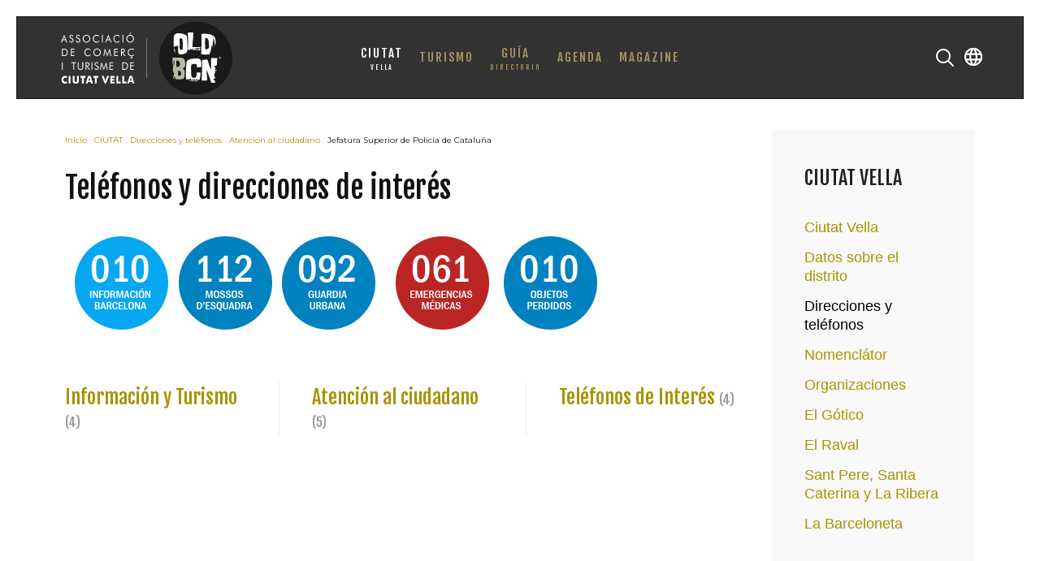

--- FILE ---
content_type: text/html; charset=utf-8
request_url: https://oldbcn.com/es/ciutat-vella/telefonos-de-interes
body_size: 5072
content:
<!DOCTYPE HTML>
<html lang="es-es" dir="ltr"  data-config='{"twitter":0,"plusone":0,"facebook":0,"style":"default"}'>

    <head>
    <meta http-equiv="X-UA-Compatible" content="IE=edge">
<meta name="viewport" content="width=device-width, initial-scale=1">
<meta charset="utf-8" />
	<base href="https://oldbcn.com/es/ciutat-vella/telefonos-de-interes" />
	<meta name="keywords" content="guia, ciutat vella, barcelona, asociacion,  old, bcn, restaurante, turismo, ocio, actividades, comercio, hotel" />
	<meta name="description" content="OLD BCN - Ciutat Vella" />
	<title>Direcciones y teléfonos</title>
	<link href="https://oldbcn.com/es/ciutat-vella/telefonos-de-interes" rel="alternate" hreflang="es-ES" />
	<link href="https://oldbcn.com/ca/ciutat-vella/telefonos-interes" rel="alternate" hreflang="ca-ES" />
	<link href="https://oldbcn.com/en/ciutat-vella/useful-phone-numbers" rel="alternate" hreflang="en-GB" />
	<link href="/templates/yoo_avanti/favicon.ico" rel="shortcut icon" type="image/vnd.microsoft.icon" />
	<link href="/plugins/system/jce/css/content.css?aa754b1f19c7df490be4b958cf085e7c" rel="stylesheet" />
	<link href="/media/mod_languages/css/template.css?45565d17c789806ad85d17cffe05e599" rel="stylesheet" />
	<script type="application/json" class="joomla-script-options new">{"csrf.token":"ddcbb348ad7053d574034dabe13dbf16","system.paths":{"root":"","base":""},"system.keepalive":{"interval":1740000,"uri":"\/es\/component\/ajax\/?format=json"}}</script>
	<script src="/media/jui/js/jquery.min.js?45565d17c789806ad85d17cffe05e599"></script>
	<script src="/media/jui/js/jquery-noconflict.js?45565d17c789806ad85d17cffe05e599"></script>
	<script src="/media/jui/js/jquery-migrate.min.js?45565d17c789806ad85d17cffe05e599"></script>
	<script src="/media/zoo/assets/js/responsive.js?ver=20160919"></script>
	<script src="/components/com_zoo/assets/js/default.js?ver=20160919"></script>
	<script src="/media/system/js/core.js?45565d17c789806ad85d17cffe05e599"></script>
	<!--[if lt IE 9]><script src="/media/system/js/polyfill.event.js?45565d17c789806ad85d17cffe05e599"></script><![endif]-->
	<script src="/media/system/js/keepalive.js?45565d17c789806ad85d17cffe05e599"></script>
	<script src="/media/jui/js/bootstrap.min.js?45565d17c789806ad85d17cffe05e599"></script>
	<script src="/media/widgetkit/uikit2-1c43a957.js"></script>
	<script src="/media/widgetkit/wk-scripts-97c8fd6b.js"></script>
	<script>
GOOGLE_MAPS_API_KEY = "AIzaSyBjrCowsAgpeRK88G7ouuBR2MLaosp7sjo";
	</script>
	<link href="https://oldbcn.com/es/ciutat-vella/telefonos-de-interes" rel="alternate" hreflang="x-default" />

<link rel="apple-touch-icon-precomposed" href="/templates/yoo_avanti/apple_touch_icon.png">
<link rel="stylesheet" href="/templates/yoo_avanti/css/bootstrap.css">
<link rel="stylesheet" href="/templates/yoo_avanti/css/theme.css">
<link rel="stylesheet" href="/templates/yoo_avanti/css/custom.css">
<script src="/templates/yoo_avanti/warp/vendor/uikit/js/uikit.js"></script>
<script src="/templates/yoo_avanti/warp/vendor/uikit/js/components/autocomplete.js"></script>
<script src="/templates/yoo_avanti/warp/vendor/uikit/js/components/datepicker.js"></script>
<script src="/templates/yoo_avanti/warp/vendor/uikit/js/components/search.js"></script>
<script src="/templates/yoo_avanti/warp/vendor/uikit/js/components/sticky.js"></script>
<script src="/templates/yoo_avanti/warp/vendor/uikit/js/components/timepicker.js"></script>
<script src="/templates/yoo_avanti/warp/vendor/uikit/js/components/tooltip.js"></script>
<script src="/templates/yoo_avanti/warp/js/social.js"></script>
<script src="/templates/yoo_avanti/js/theme.js"></script>
<script src="/templates/yoo_avanti/js/animated-text.js"></script>
    </head>

    <body class="tm-sidebars-1 tm-noblog     tm-navbar-sticky   tm-header-offset ">

        
            <div id="tm-header" class="tm-block-header">

                <div class="tm-navbar-wrapper tm-navbar-wrapper-animate" data-uk-sticky="{media: 767,top: -250,clsinactive: 'tm-navbar-wrapper'}">
    <div class="tm-navbar uk-navbar">

        <div class="uk-container uk-container-center tm-navbar-container">

                        <div class="tm-navbar-left uk-flex uk-flex-middle">

                                <a class="uk-navbar-brand uk-flex uk-flex-middle uk-hidden-small" href="https://oldbcn.com">
	<img src="/images/logo_oldbcn_guia.svg" alt="OLD BCN Ciutat Vella Barcelona" width="260" height="115" /></a>
                
                                <a class="tm-logo-small uk-visible-small" href="https://oldbcn.com">
	<img src="/images/logo_oldbcn_small.svg" alt="Old BCN" width="95" height="25" class="uk-responsive-height" /></a>
                
            </div>
            
                        <div class="tm-navbar-center uk-flex uk-flex-center uk-hidden-small uk-hidden-medium">
                <ul class="uk-navbar-nav uk-hidden-small">
<li class="uk-parent uk-active" data-uk-dropdown="{'preventflip':'y'}" aria-haspopup="true" aria-expanded="false"><a href="/es/ciutat-vella" class="uk-navbar-nav-subtitle">CIUTAT<div>VELLA</div></a><div class="uk-dropdown uk-dropdown-navbar uk-dropdown-width-2" style="min-width: 520px; max-width: 520px; width:260px;"><div class="uk-grid uk-dropdown-grid"><div class="uk-width-1-2"><ul class="uk-nav uk-nav-navbar"><li><a href="/es/ciutat-vella/ciutat-vella">Ciutat Vella</a></li><li><a href="/es/ciutat-vella/datos-sobre-el-distrito">Datos sobre el distrito</a></li><li class="uk-active"><a href="/es/ciutat-vella/telefonos-de-interes">Direcciones y teléfonos</a></li><li><a href="/es/ciutat-vella/nomenclator">Nomenclátor</a></li><li><a href="/es/ciutat-vella/organizaciones-y-entidades">Organizaciones</a></li></ul></div><div class="uk-width-1-2"><ul class="uk-nav uk-nav-navbar"><li><a href="/es/ciutat-vella/el-barrio-gotico">El Gótico</a></li><li><a href="/es/ciutat-vella/el-raval">El Raval</a></li><li><a href="/es/ciutat-vella/sant-pere-y-santa-caterina">Sant Pere, Santa Caterina y La Ribera</a></li><li><a href="/es/ciutat-vella/la-barceloneta">La Barceloneta</a></li></ul></div></div></div></li><li class="uk-parent" data-uk-dropdown="{'preventflip':'y'}" aria-haspopup="true" aria-expanded="false"><a href="/es/turismo">TURISMO</a><div class="uk-dropdown uk-dropdown-navbar uk-dropdown-width-1" style="min-width: 240px; max-width: 240px; width:240px;"><div class="uk-grid uk-dropdown-grid"><div class="uk-width-1-1"><ul class="uk-nav uk-nav-navbar"><li><a href="/es/turismo/monumentos">Monumentos</a></li><li><a href="/es/turismo/arte-publico">Arte público</a></li><li><a href="/es/turismo/rutas-excursiones">Rutas y Excursiones</a></li><li><a href="/es/turismo/arquitectura-y-diseno">Arquitectura y Diseño</a></li><li><a href="/es/turismo/sitios-interes">Sitios de interés</a></li><li><a href="/es/turismo/museos-y-exposiciones">Museos y Exposiciones</a></li></ul></div></div></div></li><li class="uk-parent" data-uk-dropdown="{'preventflip':'y'}" aria-haspopup="true" aria-expanded="false"><a href="/es/guia-ciutat-vella" class="uk-navbar-nav-subtitle">GUÍA<div>DIRECTORIO</div></a><div class="uk-dropdown uk-dropdown-navbar uk-dropdown-width-1"><div class="uk-grid uk-dropdown-grid"><div class="uk-width-1-1"><ul class="uk-nav uk-nav-navbar"><li><a href="/es/guia-ciutat-vella/comer-beber">COMER Y BEBER</a></li><li><a href="/es/guia-ciutat-vella/comercios">DE COMPRAS</a></li><li><a href="/es/guia-ciutat-vella/ocio">OCIO</a></li><li><a href="/es/guia-ciutat-vella/tarde-y-noche">TARDE Y NOCHE</a></li><li><a href="/es/guia-ciutat-vella/alojamiento">ALOJAMIENTO</a></li><li><a href="/es/guia-ciutat-vella/servicios">SERVICIOS</a></li></ul></div></div></div></li><li class="uk-parent" data-uk-dropdown="{'preventflip':'y'}" aria-haspopup="true" aria-expanded="false"><a href="/es/agenda">AGENDA</a><div class="uk-dropdown uk-dropdown-navbar uk-dropdown-width-1" style="min-width: 240px; max-width: 240px; width:240px;"><div class="uk-grid uk-dropdown-grid"><div class="uk-width-1-1"><ul class="uk-nav uk-nav-navbar"><li><a href="/es/agenda/hoy">Hoy</a></li><li><a href="/es/agenda/arte-cultura">Arte y Cultura</a></li><li><a href="/es/agenda/eventos">Eventos en general</a></li><li><a href="/es/agenda/fiestas">Fiestas y Ocio</a></li><li><a href="/es/agenda/musica">Música y actuaciones</a></li><li><a href="/es/agenda/rutas">Rutas y Excursiones</a></li><li><a href="/es/agenda/cartelera">Cartelera</a></li></ul></div></div></div></li><li><a href="/es/magazine-es">MAGAZINE</a></li></ul>            </div>
            
                        <div class="tm-navbar-right uk-flex uk-flex-middle">

                                <div class="tm-search uk-hidden-small">
                    <div data-uk-dropdown="{mode:'click', pos:'left-center'}">
                        <button class="tm-navbar-button tm-search-button"></button>
                        <div class="uk-dropdown-blank tm-navbar-dropdown">
                            
<form id="search-40" class="uk-search" action="/es/ciutat-vella/telefonos-de-interes" method="post" role="search" data-uk-search="{'source': '/es/component/search/?tmpl=raw&amp;type=json&amp;ordering=&amp;searchphrase=all', 'param': 'searchword', 'msgResultsHeader': 'Resultados de búsqueda', 'msgMoreResults': 'Más resultados', 'msgNoResults': 'No se encontraron resultados', flipDropdown: 1}">
    <input class="uk-search-field" type="text" name="searchword" placeholder="buscar...">
    <input type="hidden" name="task"   value="search">
    <input type="hidden" name="option" value="com_search">
    <input type="hidden" name="Itemid" value="601">
</form>
                        </div>
                    </div>
                </div>
                
                                <div class="tm-more uk-hidden-small">
                    <div data-uk-dropdown="{mode:'click', pos:'left-center'}">
                    	<button class="tm-navbar-button tm-more-button"></button>
                    	<div class="uk-dropdown-blank tm-navbar-dropdown">
                    		<div class=""><div class="mod-languages">

	<ul class="lang-inline" dir="ltr">
									<li class="lang-active">
			<a href="https://oldbcn.com/es/ciutat-vella/telefonos-de-interes">
												<img src="/media/mod_languages/images/es_es.gif" alt="Español" title="Español" />										</a>
			</li>
								<li>
			<a href="/ca/ciutat-vella/telefonos-interes">
												<img src="/media/mod_languages/images/ca_es.gif" alt="Català (ES)" title="Català (ES)" />										</a>
			</li>
								<li>
			<a href="/en/ciutat-vella/useful-phone-numbers">
												<img src="/media/mod_languages/images/en.gif" alt="English (UK)" title="English (UK)" />										</a>
			</li>
				</ul>

</div>
</div>                    	</div>
                    </div>
                </div>
                
                                <a href="#offcanvas" class="uk-navbar-toggle uk-hidden-large" data-uk-offcanvas></a>
                
            </div>
            
        </div>

    </div>
</div>

                
            </div>

        
        
        
        
        
                <div id="tm-main" class="tm-block-main uk-block uk-block-default uk-block-large " >

            <div class="uk-container uk-container-center">

                <div class="tm-middle uk-grid" data-uk-grid-match data-uk-grid-margin>

                                        <div class="tm-main uk-width-medium-3-4">

                        
                                                <main id="tm-content" class="tm-content">

                                                        <ul class="uk-breadcrumb"><li><a href="/es/">Inicio</a></li><li><a href="/es/ciutat-vella">CIUTAT</a></li><li><a href="/es/ciutat-vella/telefonos-de-interes">Direcciones y teléfonos</a></li><li><a href="/es/ciutat-vella/telefonos-de-interes/atencion-al-ciudadano">Atención al ciudadano</a></li><li class="uk-active"><span>Jefatura Superior de Policía de Cataluña</span></li></ul>
                            
                            <div id="system-message-container">
</div>

<div class="yoo-zoo business-uikit business-uikit-frontpage">

	
	
				<h1 class="uk-h1">Teléfonos y direcciones de interés</h1>
		
				<div class="uk-margin uk-clearfix">
						<p><img src="/images/fotos/telefonos_1.jpg" alt="telefonos 1" /><img src="/images/fotos/telefonos_2.jpg" alt="telefonos 2" /></p>		</div>
		
	
	<div class="uk-grid uk-grid-divider" data-uk-grid-margin data-uk-grid-match><div class="uk-width-small-1-2 uk-width-medium-1-3">

	
		<h2 class="uk-h3 uk-panel-title">

		<a href="/es/ciutat-vella/telefonos-de-interes/informacion-y-turismo" title="Información y Turismo">Información y Turismo</a>

					<span class="uk-text-muted3">(4)</span>
		
	</h2>
	
	
	
	
</div><div class="uk-width-small-1-2 uk-width-medium-1-3">

	
		<h2 class="uk-h3 uk-panel-title">

		<a href="/es/ciutat-vella/telefonos-de-interes/atencion-al-ciudadano" title="Atención al ciudadano">Atención al ciudadano</a>

					<span class="uk-text-muted3">(5)</span>
		
	</h2>
	
	
	
	
</div><div class="uk-width-small-1-2 uk-width-medium-1-3">

	
		<h2 class="uk-h3 uk-panel-title">

		<a href="/es/ciutat-vella/telefonos-de-interes/telefonos-interes" title="Teléfonos de Interés">Teléfonos de Interés</a>

					<span class="uk-text-muted3">(4)</span>
		
	</h2>
	
	
	
	
</div></div>
	
</div>
                        </main>
                        
                        
                    </div>
                    
                                        <aside class="tm-sidebar-a uk-width-medium-1-4"><div class="uk-panel uk-panel-box"><h3 class="uk-panel-title">CIUTAT VELLA</h3><ul class="uk-nav uk-nav-parent-icon uk-nav-side" data-uk-nav="{}">
<li><a href="/es/ciutat-vella/ciutat-vella">Ciutat Vella</a></li><li><a href="/es/ciutat-vella/datos-sobre-el-distrito">Datos sobre el distrito</a></li><li class="uk-active"><a href="/es/ciutat-vella/telefonos-de-interes">Direcciones y teléfonos</a></li><li><a href="/es/ciutat-vella/nomenclator">Nomenclátor</a></li><li><a href="/es/ciutat-vella/organizaciones-y-entidades">Organizaciones</a></li><li><a href="/es/ciutat-vella/el-barrio-gotico">El Gótico</a></li><li><a href="/es/ciutat-vella/el-raval">El Raval</a></li><li><a href="/es/ciutat-vella/sant-pere-y-santa-caterina">Sant Pere, Santa Caterina y La Ribera</a></li><li><a href="/es/ciutat-vella/la-barceloneta">La Barceloneta</a></li></ul></div></aside>
                    
                </div>

            </div>

        </div>
        
        
        
                <div id="tm-bottom-c" class="tm-block-bottom-c uk-block uk-block-secondary uk-contrast uk-block-large " >

            <div class="uk-container uk-container-center">

                <section class="tm-bottom-c uk-grid" data-uk-grid-match="{target:'> div > .uk-panel'}" data-uk-grid-margin>
                    
<div class="uk-width-1-1 uk-width-medium-1-4"><div class="uk-panel">
	<p><img src="/images/logo_footer.svg" alt="logo footer" /></p></div></div>

<div class="uk-width-1-1 uk-width-medium-1-4"><div class="uk-panel">
	<p class="titulo-footer">OLD BCN</p>
<ul>
<li><a href="/es/info-corporativa">Sobre OLD BCN</a></li>
<li><a href="/es/publicidad">Publicidad</a></li>
<li><a href="/es/contactar">Contactar</a></li>
</ul>
<p class="titulo-footer">ASSOCIACIÓ DE COMERÇ I TURISME DE CIUTAT VELLA</p>
<ul>
<li><a href="https://oldbcn.org/es">La Asociación</a></li>
<li><a href="https://oldbcn.org/es/participa/participa">Participa!</a></li>
</ul></div></div>

<div class="uk-width-1-1 uk-width-medium-1-4"><div class="uk-panel">
	<p class="titulo-footer">¿Nos visitas?</p>
<ul>
<li>Solicita la <a href="/es/tarjeta-oldbcn">Tarjeta OldBCN!</a></li>
<li>Conoce <a href="/es/ciutat-vella/ciutat-vella">Ciutat Vella</a></li>
<li><a href="/es/guia-ciutat-vella">Directorio / Guía</a></li>
<li>Haz <a href="/es/turismo">Turismo</a> por el distrito</li>
</ul>
<hr />
<ul>
<li><a href="/es/garantia-y-confianza">Garantía y Confianza</a></li>
<li><a href="/es/buzon-de-control">Buzón de Control</a></li>
</ul></div></div>

<div class="uk-width-1-1 uk-width-medium-1-4"><div class="uk-panel"><h3 class="uk-panel-title">Zona de Miembros</h3>
<form class="uk-form" action="https://oldbcn.com/es/ciutat-vella/telefonos-de-interes" method="post">

	
	<div class="uk-form-row">
		<input class="uk-width-1-1" type="text" name="username" size="18" placeholder="Usuario">
	</div>

	<div class="uk-form-row">
		<input class="uk-width-1-1" type="password" name="password" size="18" placeholder="Contraseña">
	</div>

	
		<div class="uk-form-row">
				<label for="modlgn-remember-1735529021">Recuérdame</label>
		<input id="modlgn-remember-1735529021" type="checkbox" name="remember" value="yes" checked>
	</div>
		
	<div class="uk-form-row">
		<button class="uk-button uk-button-primary" value="Identificarse" name="Submit" type="submit">Identificarse</button>
	</div>

	<ul class="uk-list uk-margin-bottom-remove">
		<li><a href="/es/miembros?view=reset">¿Recordar contraseña?</a></li>
		<li><a href="/es/miembros?view=remind">¿Recordar usuario?</a></li>
					</ul>
	
		
	<input type="hidden" name="option" value="com_users">
	<input type="hidden" name="task" value="user.login">
	<input type="hidden" name="return" value="aW5kZXgucGhwP0l0ZW1pZD0xMjc0Jmxhbmc9ZXMtRVM=">
	<input type="hidden" name="ddcbb348ad7053d574034dabe13dbf16" value="1" /></form>
</div></div>
                </section>

            </div>

        </div>
        
        
        <div id="tm-footer" class="tm-block-footer tm-footer-centered uk-contrast">
    <div class="uk-container uk-container-center uk-flex uk-flex-middle uk-flex-center uk-height-1-1 uk-width-1-1">

                <footer class="tm-footer uk-text-center">

            <div class="uk-panel"><ul class="uk-subnav uk-subnav-line uk-flex-center">
<li><a href="/es/">Inicio</a></li></ul></div>
<div class="uk-panel">
	<div class="uk-textodiv"><a href="/es/politica-de-privacidad">Política de Protección de Datos</a> | <a href="/es/aviso-legal">Aviso Legal</a> | <a href="/es/uso-de-las-cookies">Uso de las cookies</a><br />
<p class="uk-texto2">© 2019 OLD BCN</p>
</div></div>
<div class="uk-panel"><div class="mod-languages">

	<ul class="lang-inline" dir="ltr">
									<li class="lang-active">
			<a href="https://oldbcn.com/es/ciutat-vella/telefonos-de-interes">
												<img src="/media/mod_languages/images/es_es.gif" alt="Español" title="Español" />										</a>
			</li>
								<li>
			<a href="/ca/ciutat-vella/telefonos-interes">
												<img src="/media/mod_languages/images/ca_es.gif" alt="Català (ES)" title="Català (ES)" />										</a>
			</li>
								<li>
			<a href="/en/ciutat-vella/useful-phone-numbers">
												<img src="/media/mod_languages/images/en.gif" alt="English (UK)" title="English (UK)" />										</a>
			</li>
				</ul>

</div>
</div>
                        <a id="tm-anchor-bottom" class="tm-totop-scroller" data-uk-smooth-scroll href="#"></a>
            
            
            
        </footer>
        
    </div>
</div>

        
                <div id="offcanvas" class="uk-offcanvas">
            <div class="uk-offcanvas-bar uk-offcanvas-bar-flip"><div class="uk-panel">
<form id="search-369" class="uk-search" action="/es/ciutat-vella/telefonos-de-interes" method="post" role="search" >
    <input class="uk-search-field" type="text" name="searchword" placeholder="buscar...">
    <input type="hidden" name="task"   value="search">
    <input type="hidden" name="option" value="com_search">
    <input type="hidden" name="Itemid" value="601">
</form>
</div>
<div class="uk-panel"><div class="mod-languages">

	<ul class="lang-inline" dir="ltr">
									<li class="lang-active">
			<a href="https://oldbcn.com/es/ciutat-vella/telefonos-de-interes">
												<img src="/media/mod_languages/images/es_es.gif" alt="Español" title="Español" />										</a>
			</li>
								<li>
			<a href="/ca/ciutat-vella/telefonos-interes">
												<img src="/media/mod_languages/images/ca_es.gif" alt="Català (ES)" title="Català (ES)" />										</a>
			</li>
								<li>
			<a href="/en/ciutat-vella/useful-phone-numbers">
												<img src="/media/mod_languages/images/en.gif" alt="English (UK)" title="English (UK)" />										</a>
			</li>
				</ul>

</div>
</div>
<ul class="uk-nav uk-nav-offcanvas">
<li class="uk-parent uk-active"><a href="/es/ciutat-vella">CIUTAT<div>VELLA</div></a><ul class="uk-nav-sub"><li><a href="/es/ciutat-vella/ciutat-vella">Ciutat Vella</a></li><li><a href="/es/ciutat-vella/datos-sobre-el-distrito">Datos sobre el distrito</a></li><li class="uk-active"><a href="/es/ciutat-vella/telefonos-de-interes">Direcciones y teléfonos</a></li><li><a href="/es/ciutat-vella/nomenclator">Nomenclátor</a></li><li><a href="/es/ciutat-vella/organizaciones-y-entidades">Organizaciones</a></li><li><a href="/es/ciutat-vella/el-barrio-gotico">El Gótico</a></li><li><a href="/es/ciutat-vella/el-raval">El Raval</a></li><li><a href="/es/ciutat-vella/sant-pere-y-santa-caterina">Sant Pere, Santa Caterina y La Ribera</a></li><li><a href="/es/ciutat-vella/la-barceloneta">La Barceloneta</a></li></ul></li><li class="uk-parent"><a href="/es/turismo">TURISMO</a><ul class="uk-nav-sub"><li><a href="/es/turismo/monumentos">Monumentos</a></li><li><a href="/es/turismo/arte-publico">Arte público</a></li><li><a href="/es/turismo/rutas-excursiones">Rutas y Excursiones</a></li><li><a href="/es/turismo/arquitectura-y-diseno">Arquitectura y Diseño</a></li><li><a href="/es/turismo/sitios-interes">Sitios de interés</a></li><li><a href="/es/turismo/museos-y-exposiciones">Museos y Exposiciones</a></li></ul></li><li class="uk-parent"><a href="/es/guia-ciutat-vella">GUÍA<div>DIRECTORIO</div></a><ul class="uk-nav-sub"><li><a href="/es/guia-ciutat-vella/comer-beber">COMER Y BEBER</a></li><li><a href="/es/guia-ciutat-vella/comercios">DE COMPRAS</a></li><li><a href="/es/guia-ciutat-vella/ocio">OCIO</a></li><li><a href="/es/guia-ciutat-vella/tarde-y-noche">TARDE Y NOCHE</a></li><li><a href="/es/guia-ciutat-vella/alojamiento">ALOJAMIENTO</a></li><li><a href="/es/guia-ciutat-vella/servicios">SERVICIOS</a></li></ul></li><li class="uk-parent"><a href="/es/agenda">AGENDA</a><ul class="uk-nav-sub"><li><a href="/es/agenda/hoy">Hoy</a></li><li><a href="/es/agenda/arte-cultura">Arte y Cultura</a></li><li><a href="/es/agenda/eventos">Eventos en general</a></li><li><a href="/es/agenda/fiestas">Fiestas y Ocio</a></li><li><a href="/es/agenda/musica">Música y actuaciones</a></li><li><a href="/es/agenda/rutas">Rutas y Excursiones</a></li><li><a href="/es/agenda/cartelera">Cartelera</a></li></ul></li><li><a href="/es/magazine-es">MAGAZINE</a></li></ul></div>
        </div>
        
        
        <!-- Global site tag (gtag.js) - Google Analytics -->
<script async src="https://www.googletagmanager.com/gtag/js?id=UA-134346435-1"></script>
<script>
  window.dataLayer = window.dataLayer || [];
  function gtag(){dataLayer.push(arguments);}
  gtag('js', new Date());

  gtag('config', 'UA-134346435-1');
</script>
    </body>
</html>
